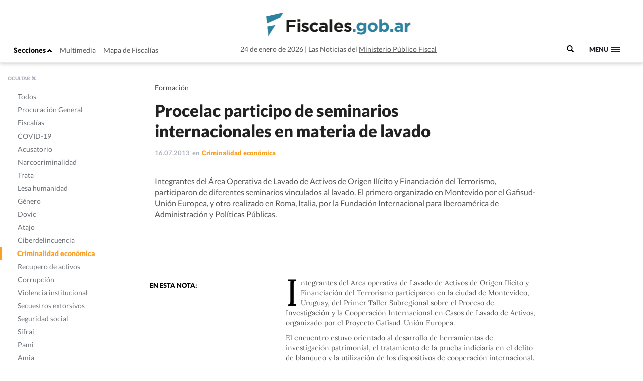

--- FILE ---
content_type: text/html; charset=UTF-8
request_url: https://www.fiscales.gob.ar/criminalidad-economica/procelac-participo-de-seminarios-internacionales-en-materia-de-lavado/
body_size: 10765
content:
<!DOCTYPE html>
<!--[if IE 7]>
<html class="ie ie7" lang="es-AR">
<link rel="stylesheet" type="text/css" href="ie7.css" />
<![endif]-->
<!--[if IE 8]>
<html class="ie ie8" lang="es-AR">
<link rel="stylesheet" type="text/css" href="/wp-content/themes/global-includes/css/ie8.css" />
<![endif]-->
<!--[if !(IE 7) | !(IE 8)  ]><!-->
<html lang="es-AR">
<!--<![endif]-->
<head>
    <meta charset="UTF-8" />
    <meta http-equiv="X-UA-Compatible" content="IE=edge" />
    <meta name="viewport" content="width=device-width, initial-scale=1">
    <link rel="shortcut icon" href="https://www.fiscales.gob.ar/favicon.ico" />
    <meta property="og:url" content="https://www.fiscales.gob.ar/criminalidad-economica/procelac-participo-de-seminarios-internacionales-en-materia-de-lavado/" />
    <meta property="og:type" content="article" />
    <meta property="og:title" content="Procelac participo de seminarios internacionales en materia de lavado" />
    <meta property="og:image" content="https://www.fiscales.gob.ar/wp-content/themes/images/logo_fiscales_300.jpg"/>
<meta name="twitter:title" content="Procelac participo de seminarios internacionales en materia de lavado" />
<meta name="twitter:card" content="summary_large_image" />
<meta name="twitter:image" content="https://www.fiscales.gob.ar/wp-content/themes/images/logo_fiscales_300.jpg" />
<meta name="twitter:url" content="https://www.fiscales.gob.ar/criminalidad-economica/procelac-participo-de-seminarios-internacionales-en-materia-de-lavado/" />
<meta name="robots" content="max-image-preview:large" />
    <title>Procelac participo de seminarios internacionales en materia de lavado | Fiscales.gob.ar</title>
    <link href="https://www.fiscales.gob.ar/wp-content/themes/global-includes/bootstrap-3.2.0-dist/css/bootstrap.css" rel="stylesheet">
    <link href='https://recursos.mpf.gov.ar/StaticContent/sitios/fiscales-gob-ar.css?a' rel='stylesheet' type='text/css'>
    <link rel="profile" href="http://gmpg.org/xfn/11" />
    <link rel="pingback" href="https://www.fiscales.gob.ar/xmlrpc.php" />
        <!--[if lt IE 9]>
    <script src="https://www.fiscales.gob.ar/wp-content/themes/fiscales/js/html5.js" type="text/javascript"></script>
    <![endif]-->
    <meta name='robots' content='max-image-preview:large' />
	<style>img:is([sizes="auto" i], [sizes^="auto," i]) { contain-intrinsic-size: 3000px 1500px }</style>
	<link rel='dns-prefetch' href='//recursos.mpf.gov.ar' />
<link rel='stylesheet' id='wp-block-library-css' href='https://www.fiscales.gob.ar/wp-includes/css/dist/block-library/style.min.css?ver=6.8.3' type='text/css' media='all' />
<style id='classic-theme-styles-inline-css' type='text/css'>
/*! This file is auto-generated */
.wp-block-button__link{color:#fff;background-color:#32373c;border-radius:9999px;box-shadow:none;text-decoration:none;padding:calc(.667em + 2px) calc(1.333em + 2px);font-size:1.125em}.wp-block-file__button{background:#32373c;color:#fff;text-decoration:none}
</style>
<style id='co-authors-plus-coauthors-style-inline-css' type='text/css'>
.wp-block-co-authors-plus-coauthors.is-layout-flow [class*=wp-block-co-authors-plus]{display:inline}

</style>
<style id='co-authors-plus-avatar-style-inline-css' type='text/css'>
.wp-block-co-authors-plus-avatar :where(img){height:auto;max-width:100%;vertical-align:bottom}.wp-block-co-authors-plus-coauthors.is-layout-flow .wp-block-co-authors-plus-avatar :where(img){vertical-align:middle}.wp-block-co-authors-plus-avatar:is(.alignleft,.alignright){display:table}.wp-block-co-authors-plus-avatar.aligncenter{display:table;margin-inline:auto}

</style>
<style id='co-authors-plus-image-style-inline-css' type='text/css'>
.wp-block-co-authors-plus-image{margin-bottom:0}.wp-block-co-authors-plus-image :where(img){height:auto;max-width:100%;vertical-align:bottom}.wp-block-co-authors-plus-coauthors.is-layout-flow .wp-block-co-authors-plus-image :where(img){vertical-align:middle}.wp-block-co-authors-plus-image:is(.alignfull,.alignwide) :where(img){width:100%}.wp-block-co-authors-plus-image:is(.alignleft,.alignright){display:table}.wp-block-co-authors-plus-image.aligncenter{display:table;margin-inline:auto}

</style>
<style id='global-styles-inline-css' type='text/css'>
:root{--wp--preset--aspect-ratio--square: 1;--wp--preset--aspect-ratio--4-3: 4/3;--wp--preset--aspect-ratio--3-4: 3/4;--wp--preset--aspect-ratio--3-2: 3/2;--wp--preset--aspect-ratio--2-3: 2/3;--wp--preset--aspect-ratio--16-9: 16/9;--wp--preset--aspect-ratio--9-16: 9/16;--wp--preset--color--black: #000000;--wp--preset--color--cyan-bluish-gray: #abb8c3;--wp--preset--color--white: #ffffff;--wp--preset--color--pale-pink: #f78da7;--wp--preset--color--vivid-red: #cf2e2e;--wp--preset--color--luminous-vivid-orange: #ff6900;--wp--preset--color--luminous-vivid-amber: #fcb900;--wp--preset--color--light-green-cyan: #7bdcb5;--wp--preset--color--vivid-green-cyan: #00d084;--wp--preset--color--pale-cyan-blue: #8ed1fc;--wp--preset--color--vivid-cyan-blue: #0693e3;--wp--preset--color--vivid-purple: #9b51e0;--wp--preset--gradient--vivid-cyan-blue-to-vivid-purple: linear-gradient(135deg,rgba(6,147,227,1) 0%,rgb(155,81,224) 100%);--wp--preset--gradient--light-green-cyan-to-vivid-green-cyan: linear-gradient(135deg,rgb(122,220,180) 0%,rgb(0,208,130) 100%);--wp--preset--gradient--luminous-vivid-amber-to-luminous-vivid-orange: linear-gradient(135deg,rgba(252,185,0,1) 0%,rgba(255,105,0,1) 100%);--wp--preset--gradient--luminous-vivid-orange-to-vivid-red: linear-gradient(135deg,rgba(255,105,0,1) 0%,rgb(207,46,46) 100%);--wp--preset--gradient--very-light-gray-to-cyan-bluish-gray: linear-gradient(135deg,rgb(238,238,238) 0%,rgb(169,184,195) 100%);--wp--preset--gradient--cool-to-warm-spectrum: linear-gradient(135deg,rgb(74,234,220) 0%,rgb(151,120,209) 20%,rgb(207,42,186) 40%,rgb(238,44,130) 60%,rgb(251,105,98) 80%,rgb(254,248,76) 100%);--wp--preset--gradient--blush-light-purple: linear-gradient(135deg,rgb(255,206,236) 0%,rgb(152,150,240) 100%);--wp--preset--gradient--blush-bordeaux: linear-gradient(135deg,rgb(254,205,165) 0%,rgb(254,45,45) 50%,rgb(107,0,62) 100%);--wp--preset--gradient--luminous-dusk: linear-gradient(135deg,rgb(255,203,112) 0%,rgb(199,81,192) 50%,rgb(65,88,208) 100%);--wp--preset--gradient--pale-ocean: linear-gradient(135deg,rgb(255,245,203) 0%,rgb(182,227,212) 50%,rgb(51,167,181) 100%);--wp--preset--gradient--electric-grass: linear-gradient(135deg,rgb(202,248,128) 0%,rgb(113,206,126) 100%);--wp--preset--gradient--midnight: linear-gradient(135deg,rgb(2,3,129) 0%,rgb(40,116,252) 100%);--wp--preset--font-size--small: 13px;--wp--preset--font-size--medium: 20px;--wp--preset--font-size--large: 36px;--wp--preset--font-size--x-large: 42px;--wp--preset--spacing--20: 0.44rem;--wp--preset--spacing--30: 0.67rem;--wp--preset--spacing--40: 1rem;--wp--preset--spacing--50: 1.5rem;--wp--preset--spacing--60: 2.25rem;--wp--preset--spacing--70: 3.38rem;--wp--preset--spacing--80: 5.06rem;--wp--preset--shadow--natural: 6px 6px 9px rgba(0, 0, 0, 0.2);--wp--preset--shadow--deep: 12px 12px 50px rgba(0, 0, 0, 0.4);--wp--preset--shadow--sharp: 6px 6px 0px rgba(0, 0, 0, 0.2);--wp--preset--shadow--outlined: 6px 6px 0px -3px rgba(255, 255, 255, 1), 6px 6px rgba(0, 0, 0, 1);--wp--preset--shadow--crisp: 6px 6px 0px rgba(0, 0, 0, 1);}:where(.is-layout-flex){gap: 0.5em;}:where(.is-layout-grid){gap: 0.5em;}body .is-layout-flex{display: flex;}.is-layout-flex{flex-wrap: wrap;align-items: center;}.is-layout-flex > :is(*, div){margin: 0;}body .is-layout-grid{display: grid;}.is-layout-grid > :is(*, div){margin: 0;}:where(.wp-block-columns.is-layout-flex){gap: 2em;}:where(.wp-block-columns.is-layout-grid){gap: 2em;}:where(.wp-block-post-template.is-layout-flex){gap: 1.25em;}:where(.wp-block-post-template.is-layout-grid){gap: 1.25em;}.has-black-color{color: var(--wp--preset--color--black) !important;}.has-cyan-bluish-gray-color{color: var(--wp--preset--color--cyan-bluish-gray) !important;}.has-white-color{color: var(--wp--preset--color--white) !important;}.has-pale-pink-color{color: var(--wp--preset--color--pale-pink) !important;}.has-vivid-red-color{color: var(--wp--preset--color--vivid-red) !important;}.has-luminous-vivid-orange-color{color: var(--wp--preset--color--luminous-vivid-orange) !important;}.has-luminous-vivid-amber-color{color: var(--wp--preset--color--luminous-vivid-amber) !important;}.has-light-green-cyan-color{color: var(--wp--preset--color--light-green-cyan) !important;}.has-vivid-green-cyan-color{color: var(--wp--preset--color--vivid-green-cyan) !important;}.has-pale-cyan-blue-color{color: var(--wp--preset--color--pale-cyan-blue) !important;}.has-vivid-cyan-blue-color{color: var(--wp--preset--color--vivid-cyan-blue) !important;}.has-vivid-purple-color{color: var(--wp--preset--color--vivid-purple) !important;}.has-black-background-color{background-color: var(--wp--preset--color--black) !important;}.has-cyan-bluish-gray-background-color{background-color: var(--wp--preset--color--cyan-bluish-gray) !important;}.has-white-background-color{background-color: var(--wp--preset--color--white) !important;}.has-pale-pink-background-color{background-color: var(--wp--preset--color--pale-pink) !important;}.has-vivid-red-background-color{background-color: var(--wp--preset--color--vivid-red) !important;}.has-luminous-vivid-orange-background-color{background-color: var(--wp--preset--color--luminous-vivid-orange) !important;}.has-luminous-vivid-amber-background-color{background-color: var(--wp--preset--color--luminous-vivid-amber) !important;}.has-light-green-cyan-background-color{background-color: var(--wp--preset--color--light-green-cyan) !important;}.has-vivid-green-cyan-background-color{background-color: var(--wp--preset--color--vivid-green-cyan) !important;}.has-pale-cyan-blue-background-color{background-color: var(--wp--preset--color--pale-cyan-blue) !important;}.has-vivid-cyan-blue-background-color{background-color: var(--wp--preset--color--vivid-cyan-blue) !important;}.has-vivid-purple-background-color{background-color: var(--wp--preset--color--vivid-purple) !important;}.has-black-border-color{border-color: var(--wp--preset--color--black) !important;}.has-cyan-bluish-gray-border-color{border-color: var(--wp--preset--color--cyan-bluish-gray) !important;}.has-white-border-color{border-color: var(--wp--preset--color--white) !important;}.has-pale-pink-border-color{border-color: var(--wp--preset--color--pale-pink) !important;}.has-vivid-red-border-color{border-color: var(--wp--preset--color--vivid-red) !important;}.has-luminous-vivid-orange-border-color{border-color: var(--wp--preset--color--luminous-vivid-orange) !important;}.has-luminous-vivid-amber-border-color{border-color: var(--wp--preset--color--luminous-vivid-amber) !important;}.has-light-green-cyan-border-color{border-color: var(--wp--preset--color--light-green-cyan) !important;}.has-vivid-green-cyan-border-color{border-color: var(--wp--preset--color--vivid-green-cyan) !important;}.has-pale-cyan-blue-border-color{border-color: var(--wp--preset--color--pale-cyan-blue) !important;}.has-vivid-cyan-blue-border-color{border-color: var(--wp--preset--color--vivid-cyan-blue) !important;}.has-vivid-purple-border-color{border-color: var(--wp--preset--color--vivid-purple) !important;}.has-vivid-cyan-blue-to-vivid-purple-gradient-background{background: var(--wp--preset--gradient--vivid-cyan-blue-to-vivid-purple) !important;}.has-light-green-cyan-to-vivid-green-cyan-gradient-background{background: var(--wp--preset--gradient--light-green-cyan-to-vivid-green-cyan) !important;}.has-luminous-vivid-amber-to-luminous-vivid-orange-gradient-background{background: var(--wp--preset--gradient--luminous-vivid-amber-to-luminous-vivid-orange) !important;}.has-luminous-vivid-orange-to-vivid-red-gradient-background{background: var(--wp--preset--gradient--luminous-vivid-orange-to-vivid-red) !important;}.has-very-light-gray-to-cyan-bluish-gray-gradient-background{background: var(--wp--preset--gradient--very-light-gray-to-cyan-bluish-gray) !important;}.has-cool-to-warm-spectrum-gradient-background{background: var(--wp--preset--gradient--cool-to-warm-spectrum) !important;}.has-blush-light-purple-gradient-background{background: var(--wp--preset--gradient--blush-light-purple) !important;}.has-blush-bordeaux-gradient-background{background: var(--wp--preset--gradient--blush-bordeaux) !important;}.has-luminous-dusk-gradient-background{background: var(--wp--preset--gradient--luminous-dusk) !important;}.has-pale-ocean-gradient-background{background: var(--wp--preset--gradient--pale-ocean) !important;}.has-electric-grass-gradient-background{background: var(--wp--preset--gradient--electric-grass) !important;}.has-midnight-gradient-background{background: var(--wp--preset--gradient--midnight) !important;}.has-small-font-size{font-size: var(--wp--preset--font-size--small) !important;}.has-medium-font-size{font-size: var(--wp--preset--font-size--medium) !important;}.has-large-font-size{font-size: var(--wp--preset--font-size--large) !important;}.has-x-large-font-size{font-size: var(--wp--preset--font-size--x-large) !important;}
:where(.wp-block-post-template.is-layout-flex){gap: 1.25em;}:where(.wp-block-post-template.is-layout-grid){gap: 1.25em;}
:where(.wp-block-columns.is-layout-flex){gap: 2em;}:where(.wp-block-columns.is-layout-grid){gap: 2em;}
:root :where(.wp-block-pullquote){font-size: 1.5em;line-height: 1.6;}
</style>
<link rel='stylesheet' id='contact-form-7-css' href='https://www.fiscales.gob.ar/wp-content/plugins/contact-form-7/includes/css/styles.css?ver=6.1.1' type='text/css' media='all' />
<link rel='stylesheet' id='style-name-css' href='https://www.fiscales.gob.ar/wp-content/themes/fiscales/style.css?ver=202509161317' type='text/css' media='all' />
<link rel='stylesheet' id='font-awesome-css' href='https://www.fiscales.gob.ar/wp-content/themes/global-includes//font-awesome-4.7.0/css/font-awesome.min.css?ver=6.8.3' type='text/css' media='all' />
<link rel='stylesheet' id='dashicons-css' href='https://www.fiscales.gob.ar/wp-includes/css/dashicons.min.css?ver=6.8.3' type='text/css' media='all' />
<link rel='stylesheet' id='bxslider-css' href='https://www.fiscales.gob.ar/wp-content/themes/global-includes/jquery.bxslider/jquery.bxslider.css?ver=6.8.3' type='text/css' media='all' />
<link rel='stylesheet' id='jquery-ui-css-css' href='https://recursos.mpf.gov.ar/StaticContent//jquery-ui-1.12.1/jquery-ui.css?ver=6.8.3' type='text/css' media='all' />
<script type="text/javascript" src="https://www.fiscales.gob.ar/wp-includes/js/jquery/jquery.min.js?ver=3.7.1" id="jquery-core-js"></script>
<script type="text/javascript" src="https://www.fiscales.gob.ar/wp-includes/js/jquery/jquery-migrate.min.js?ver=3.4.1" id="jquery-migrate-js"></script>
<script type="text/javascript" src="https://www.fiscales.gob.ar/wp-content/themes/fiscales/js/helper.js?ver=6.8.3" id="helperjs-js"></script>
<script type="text/javascript" src="https://www.fiscales.gob.ar/wp-content/themes/fiscales/js/imageloaded.min.js?ver=6.8.3" id="cargar_imagedloaded-js"></script>
<script type="text/javascript" src="https://www.fiscales.gob.ar/wp-content/themes/global-includes/jquery.bxslider/jquery.bxslider.min.js?ver=202509161317" id="bxslider-script-js"></script>
<script type="text/javascript" src="https://www.fiscales.gob.ar/wp-content/themes/global-includes/js/jquery.masonry.min.js?ver=202509161317" id="mansonry-js"></script>
<script type="text/javascript" src="https://www.fiscales.gob.ar/wp-content/themes/global-includes/js/jquery.highlight.js?ver=202509161317" id="highlight-js"></script>
<script type="text/javascript" src="https://www.fiscales.gob.ar/wp-content/themes/global-includes/colorbox/jquery.colorbox-min.js?ver=202509161317" id="colorbox-js"></script>
<script type="text/javascript" src="https://www.fiscales.gob.ar/wp-content/themes/global-includes/js/helpers.js?ver=202509161317" id="helpers-js"></script>
<link rel="EditURI" type="application/rsd+xml" title="RSD" href="https://www.fiscales.gob.ar/xmlrpc.php?rsd" />
<meta name="generator" content="WordPress 6.8.3" />
<link rel="canonical" href="https://www.fiscales.gob.ar/criminalidad-economica/procelac-participo-de-seminarios-internacionales-en-materia-de-lavado/" />
<link rel='shortlink' href='https://www.fiscales.gob.ar/?p=2405' />
<link rel="alternate" title="oEmbed (JSON)" type="application/json+oembed" href="https://www.fiscales.gob.ar/wp-json/oembed/1.0/embed?url=https%3A%2F%2Fwww.fiscales.gob.ar%2Fcriminalidad-economica%2Fprocelac-participo-de-seminarios-internacionales-en-materia-de-lavado%2F" />
<link rel="alternate" title="oEmbed (XML)" type="text/xml+oembed" href="https://www.fiscales.gob.ar/wp-json/oembed/1.0/embed?url=https%3A%2F%2Fwww.fiscales.gob.ar%2Fcriminalidad-economica%2Fprocelac-participo-de-seminarios-internacionales-en-materia-de-lavado%2F&#038;format=xml" />
<!-- nodo:2-->    <script src="https://www.fiscales.gob.ar/wp-content/themes/global-includes/bootstrap-3.2.0-dist/js/bootstrap.min.js" ></script>
    <style type="text/css">
    html { -webkit-font-smoothing: antialiased; }
    </style>

</head>

<body>
  <header class="fs-header fs-header-mobile">
    <div class="container-fluid">
        <div class="row">
            <div class="col-md-4 header-contenedor header-contenedor-mobile">
                <ul class="menu-izquierda">
                    <li>
                        <button id="showLeftPush">Secciones <span class="glyphicon glyphicon-chevron-up"></span></button>
                    </li>
                    <li id="menu-item-12102" class="menu-item menu-item-type-custom menu-item-object-custom menu-item-12102"><a target="_blank" href="/multimedia">Multimedia</a></li>
<li id="menu-item-12103" class="menu-item menu-item-type-custom menu-item-object-custom menu-item-12103"><a href="http://www.mpf.gob.ar/mapa-fiscalias/">Mapa de Fiscalías</a></li>
                </ul>
            </div>
                        <div class="header-container col-xs-12 col-md-6">
                <div class="header-txt-2 izq">24 de enero de 2026</div>
                <div class="fs-logo"><a href="https://www.fiscales.gob.ar/" title="Fiscales.gob.ar" rel="home"><img class="img-logo" src="/wp-content/themes/fiscales/images/logofiscales-lg.png" alt="Logo"></a></div>
                <div class="fs-logo-menu hidden">
                    <a href="#0"><img class="img-logo" src="/wp-content/themes/fiscales/images/logofiscales-lg.png" alt="Logo"></a>
                </div>
                <div class="header-txt-2 der">Las Noticias del <a class="link" href="http://www.mpf.gob.ar">Ministerio Público Fiscal</a></div>
                <div class="header-txt-1">24 de enero de 2026  |  Las Noticias del <a class="link" href="http://www.mpf.gob.ar">Ministerio Público Fiscal</a></div>
            </div>
        </div>
        <div class="buscador-menu">
            <form role="search" method="get" id="searchform" action="/">
                <label for="s">
                    <span class="glyphicon glyphicon-search"></span>
                </label>
                <input type="text" name="s" value="" placeholder=" Buscar" class="" id="s" />
            </form>
        </div>
        <a class="fs-primary-nav-trigger" href="#0">
            <span class="fs-menu-text">Menu</span><span class="fs-menu-icon"></span>
        </a> <!-- fs-primary-nav-trigger -->
    </div>
</header>

<nav>
    <div class="container-fluid">
        <ul class="fs-primary-nav">
            <div class="col-md-1"></div>
           <li id="menu-item-12113" class="title-hide col-md-2 menu-item menu-item-type-custom menu-item-object-custom menu-item-has-children menu-item-12113"><a href="#columna1">Columna1</a>
<ul class="sub-menu">
	<li id="menu-item-12184" class="menu-item menu-item-type-taxonomy menu-item-object-category menu-item-12184"><a href="https://www.fiscales.gob.ar/procuracion-general/">Procuración General</a></li>
	<li id="menu-item-12179" class="menu-item menu-item-type-taxonomy menu-item-object-category menu-item-has-children menu-item-12179"><a href="https://www.fiscales.gob.ar/fiscalias/">Fiscalías</a>
	<ul class="sub-menu">
		<li id="menu-item-12212" class="hide menu-item menu-item-type-custom menu-item-object-custom menu-item-12212"><a href="http://www.mpf.gob.ar/mapa-fiscalias/">Mapa de Fiscalías</a></li>
		<li id="menu-item-12213" class="hide menu-item menu-item-type-custom menu-item-object-custom menu-item-has-children menu-item-12213"><a href="#">Unidades Especiales</a>
		<ul class="sub-menu">
			<li id="menu-item-12214" class="hide menu-item menu-item-type-custom menu-item-object-custom menu-item-12214"><a href="http://www.mpf.gob.ar/ufiamia/">Amia</a></li>
			<li id="menu-item-12216" class="hide menu-item menu-item-type-custom menu-item-object-custom menu-item-12216"><a href="http://www.mpf.gob.ar/delitos-con-autor-desconocido/">Delitos de Autor Desconocido</a></li>
			<li id="menu-item-12218" class="hide menu-item menu-item-type-custom menu-item-object-custom menu-item-12218"><a href="http://www.mpf.gob.ar/ufisex/">Delito contra la Integridad Sexual</a></li>
			<li id="menu-item-12219" class="hide menu-item menu-item-type-custom menu-item-object-custom menu-item-12219"><a href="http://www.mpf.gob.ar/ufipami/">Pami</a></li>
			<li id="menu-item-12220" class="hide menu-item menu-item-type-custom menu-item-object-custom menu-item-12220"><a href="http://www.mpf.gob.ar/ufirenar/">Renar</a></li>
			<li id="menu-item-12215" class="hide menu-item menu-item-type-custom menu-item-object-custom menu-item-12215"><a href="http://www.mpf.gob.ar/ufises/">Seguridad Social</a></li>
			<li id="menu-item-18975" class="hide menu-item menu-item-type-custom menu-item-object-custom menu-item-18975"><a href="https://www.mpf.gob.ar/ufese/">Secuestros Extorsivos</a></li>
		</ul>
</li>
	</ul>
</li>
	<li id="menu-item-64533" class="menu-item menu-item-type-taxonomy menu-item-object-category menu-item-64533"><a href="https://www.fiscales.gob.ar/acusatorio/">Acusatorio</a></li>
	<li id="menu-item-12181" class="menu-item menu-item-type-taxonomy menu-item-object-category menu-item-has-children menu-item-12181"><a href="https://www.fiscales.gob.ar/lesa-humanidad/">Lesa humanidad</a>
	<ul class="sub-menu">
		<li id="menu-item-12243" class="menu-item menu-item-type-custom menu-item-object-custom menu-item-12243"><a href="/lesa-humanidad/?tipo-entrada=informes">Informes</a></li>
		<li id="menu-item-12244" class="menu-item menu-item-type-custom menu-item-object-custom menu-item-12244"><a href="/lesa-humanidad/?tipo-entrada=agenda">Agenda</a></li>
		<li id="menu-item-12269" class="menu-item menu-item-type-post_type menu-item-object-page menu-item-12269"><a href="https://www.fiscales.gob.ar/unidad-de-apropiacion/">Unidad de Apropiación</a></li>
		<li id="menu-item-12285" class="menu-item menu-item-type-custom menu-item-object-custom menu-item-12285"><a href="/lesa-humanidad/?tipo-entrada=estadisticas">Estadísticas</a></li>
	</ul>
</li>
</ul>
</li>
<li id="menu-item-12169" class="title-hide col-md-2 menu-item menu-item-type-custom menu-item-object-custom menu-item-has-children menu-item-12169"><a href="http://Columna2">Columna2</a>
<ul class="sub-menu">
	<li id="menu-item-12177" class="menu-item menu-item-type-taxonomy menu-item-object-category current-post-ancestor current-menu-parent current-post-parent menu-item-12177 current-menu-item"><a href="https://www.fiscales.gob.ar/criminalidad-economica/">Criminalidad económica</a></li>
	<li id="menu-item-12176" class="menu-item menu-item-type-taxonomy menu-item-object-category menu-item-12176"><a href="https://www.fiscales.gob.ar/corrupcion/">Corrupción</a></li>
	<li id="menu-item-12182" class="menu-item menu-item-type-taxonomy menu-item-object-category menu-item-12182"><a href="https://www.fiscales.gob.ar/narcocriminalidad/">Narcocriminalidad</a></li>
	<li id="menu-item-12185" class="menu-item menu-item-type-taxonomy menu-item-object-category menu-item-has-children menu-item-12185"><a href="https://www.fiscales.gob.ar/trata/">Trata</a>
	<ul class="sub-menu">
		<li id="menu-item-12271" class="menu-item menu-item-type-custom menu-item-object-custom menu-item-12271"><a href="/trata/?tipo-entrada=informes">Informes</a></li>
		<li id="menu-item-12272" class="menu-item menu-item-type-custom menu-item-object-custom menu-item-12272"><a href="#">Herramientas</a></li>
	</ul>
</li>
</ul>
</li>
<li id="menu-item-12170" class="title-hide col-md-2 menu-item menu-item-type-custom menu-item-object-custom menu-item-has-children menu-item-12170"><a href="#columna3">Columna3</a>
<ul class="sub-menu">
	<li id="menu-item-12799" class="menu-item menu-item-type-taxonomy menu-item-object-category menu-item-12799"><a href="https://www.fiscales.gob.ar/amia/">Amia</a></li>
	<li id="menu-item-12173" class="menu-item menu-item-type-taxonomy menu-item-object-category menu-item-has-children menu-item-12173"><a href="https://www.fiscales.gob.ar/atajo/">Atajo</a>
	<ul class="sub-menu">
		<li id="menu-item-17586" class="menu-item menu-item-type-post_type menu-item-object-page menu-item-17586"><a href="https://www.fiscales.gob.ar/que-son-las-agencias-atajo/">¿Qué son las agencias ATAJO?</a></li>
		<li id="menu-item-12245" class="menu-item menu-item-type-custom menu-item-object-custom menu-item-12245"><a href="/atajo/?tipo-entrada=agenda">Agenda</a></li>
		<li id="menu-item-12275" class="menu-item menu-item-type-custom menu-item-object-custom menu-item-12275"><a href="/atajo/?tipo-entrada=atajo-federal">Atajo Federal</a></li>
		<li id="menu-item-12276" class="menu-item menu-item-type-custom menu-item-object-custom menu-item-12276"><a href="/atajo/?tipo-entrada=documentos">Documentos</a></li>
		<li id="menu-item-12277" class="menu-item menu-item-type-custom menu-item-object-custom menu-item-12277"><a href="/atajo/?tipo-entrada=boletin-mensual">Boletín Mensual</a></li>
		<li id="menu-item-12278" class="menu-item menu-item-type-custom menu-item-object-custom menu-item-12278"><a href="/atajo/?tipo-entrada=videos">Videos</a></li>
	</ul>
</li>
</ul>
</li>
<li id="menu-item-12171" class="title-hide col-md-2 menu-item menu-item-type-custom menu-item-object-custom menu-item-has-children menu-item-12171"><a href="#columna4">Columna4</a>
<ul class="sub-menu">
	<li id="menu-item-12186" class="menu-item menu-item-type-taxonomy menu-item-object-category menu-item-has-children menu-item-12186"><a href="https://www.fiscales.gob.ar/violencia-institucional/">Violencia institucional</a>
	<ul class="sub-menu">
		<li id="menu-item-12279" class="menu-item menu-item-type-custom menu-item-object-custom menu-item-12279"><a href="/violencia-institucional/?tipo-entrada=informes">Informes</a></li>
	</ul>
</li>
	<li id="menu-item-12180" class="menu-item menu-item-type-taxonomy menu-item-object-category menu-item-has-children menu-item-12180"><a href="https://www.fiscales.gob.ar/genero/">Género</a>
	<ul class="sub-menu">
		<li id="menu-item-12280" class="menu-item menu-item-type-custom menu-item-object-custom menu-item-12280"><a href="/tipo_resolucion/genero">Resoluciones</a></li>
		<li id="menu-item-12281" class="menu-item menu-item-type-custom menu-item-object-custom menu-item-12281"><a href="/tipo_normativa/genero">Normativas Internacional y local</a></li>
	</ul>
</li>
	<li id="menu-item-12178" class="menu-item menu-item-type-taxonomy menu-item-object-category menu-item-12178"><a href="https://www.fiscales.gob.ar/dovic/">Dovic</a></li>
	<li id="menu-item-12174" class="menu-item menu-item-type-taxonomy menu-item-object-category menu-item-12174"><a href="https://www.fiscales.gob.ar/capacitacion/">Capacitación</a></li>
	<li id="menu-item-12175" class="menu-item menu-item-type-taxonomy menu-item-object-category menu-item-12175"><a href="https://www.fiscales.gob.ar/ciberdelincuencia/">Ciberdelincuencia</a></li>
	<li id="menu-item-16221" class="menu-item menu-item-type-taxonomy menu-item-object-category menu-item-16221"><a href="https://www.fiscales.gob.ar/usuarios-y-consumidores/">Usuarios y consumidores</a></li>
</ul>
</li>
<li id="menu-item-12172" class="title-hide col-md-2 menu-item menu-item-type-custom menu-item-object-custom menu-item-has-children menu-item-12172"><a href="#columna5">Columna5</a>
<ul class="sub-menu">
	<li id="menu-item-12187" class="menu-item menu-item-type-custom menu-item-object-custom menu-item-12187"><a target="_blank" href="https://www.youtube.com/user/PGNcomunicacion">Sección Multimedia</a></li>
	<li id="menu-item-12188" class="menu-item menu-item-type-custom menu-item-object-custom menu-item-12188"><a href="http://www.mpf.gob.ar/mapa-fiscalias/">Mapa de Fiscalías</a></li>
	<li id="menu-item-12189" class="menu-item menu-item-type-custom menu-item-object-custom menu-item-12189"><a href="http://www.mpf.gob.ar/cppn/">Nuevo Código Procesal Penal</a></li>
	<li id="menu-item-12190" class="menu-item menu-item-type-custom menu-item-object-custom menu-item-has-children menu-item-12190"><a href="#">Redes Sociales</a>
	<ul class="sub-menu">
		<li id="menu-item-12191" class="menu-item menu-item-type-custom menu-item-object-custom menu-item-12191"><a target="_blank" href="https://www.facebook.com/Procuraci%C3%B3n-General-de-la-Naci%C3%B3n-120906011400653/">Facebook</a></li>
		<li id="menu-item-12192" class="menu-item menu-item-type-custom menu-item-object-custom menu-item-12192"><a target="_blank" href="https://twitter.com/FiscalesGobAr">Twitter</a></li>
		<li id="menu-item-12193" class="menu-item menu-item-type-custom menu-item-object-custom menu-item-12193"><a target="_blank" href="https://www.youtube.com/user/PGNcomunicacion">Youtube</a></li>
	</ul>
</li>
</ul>
</li>
        </ul>
    </div>
</nav>

<meta property="og:description" content="Formación" />

<div class="content single-template">

<nav class="cbp-spmenu cbp-spmenu-vertical cbp-spmenu-left cbp-spmenu-open hidden-xs" id="cbp-spmenu-s1">
    <div class="boton-cerrar">
        <button id="showLeftPush2">OCULTAR <span class="glyphicon glyphicon-remove"></span></button>
    </div>
    <div class="menu-hover">
        <ul>
            <li id="menu-item-12124" class="activo-todos menu-item menu-item-type-custom menu-item-object-custom menu-item-12124"><a href="/#">Todos</a></li>
<li id="menu-item-12094" class="activo-procuracion-general menu-item menu-item-type-taxonomy menu-item-object-category menu-item-12094"><a href="https://www.fiscales.gob.ar/procuracion-general/">Procuración General</a></li>
<li id="menu-item-12093" class="activo-fiscalias menu-item menu-item-type-taxonomy menu-item-object-category menu-item-has-children menu-item-12093"><a href="https://www.fiscales.gob.ar/fiscalias/">Fiscalías</a>
<ul class="sub-menu">
	<li id="menu-item-12142" class="hide menu-item menu-item-type-custom menu-item-object-custom menu-item-12142"><a href="http://www.mpf.gob.ar/mapa-fiscalias/">Mapa de Fiscalías</a></li>
	<li id="menu-item-12143" class="hide menu-item menu-item-type-custom menu-item-object-custom menu-item-has-children menu-item-12143"><a href="#">Unidades Especiales</a>
	<ul class="sub-menu">
		<li id="menu-item-12144" class="hide menu-item menu-item-type-custom menu-item-object-custom menu-item-12144"><a href="http://www.mpf.gob.ar/ufiamia/">Amia</a></li>
		<li id="menu-item-12146" class="hide menu-item menu-item-type-custom menu-item-object-custom menu-item-12146"><a href="http://www.mpf.gob.ar/delitos-con-autor-desconocido/">Delitos de Autor Desconocido</a></li>
		<li id="menu-item-12147" class="hide menu-item menu-item-type-custom menu-item-object-custom menu-item-12147"><a href="http://www.mpf.gob.ar/ufisex/">Delito contra la Integridad Sexual</a></li>
		<li id="menu-item-12148" class="hide menu-item menu-item-type-custom menu-item-object-custom menu-item-12148"><a href="http://www.mpf.gob.ar/ufipami/">Pami</a></li>
		<li id="menu-item-12149" class="hide menu-item menu-item-type-custom menu-item-object-custom menu-item-12149"><a href="http://www.mpf.gob.ar/ufirenar/">Renar</a></li>
		<li id="menu-item-18976" class="hide menu-item menu-item-type-custom menu-item-object-custom menu-item-18976"><a href="https://www.mpf.gob.ar/ufese/">Secuestros Extorsivos</a></li>
		<li id="menu-item-12145" class="hide menu-item menu-item-type-custom menu-item-object-custom menu-item-12145"><a href="http://www.mpf.gob.ar/ufises/">Seguridad Social</a></li>
	</ul>
</li>
</ul>
</li>
<li id="menu-item-91378" class="activo-covid menu-item menu-item-type-custom menu-item-object-custom menu-item-91378"><a href="/covid-19/">COVID-19</a></li>
<li id="menu-item-64503" class="activo-acusatorio menu-item menu-item-type-taxonomy menu-item-object-category menu-item-64503"><a href="https://www.fiscales.gob.ar/acusatorio/">Acusatorio</a></li>
<li id="menu-item-12100" class="activo-narcocriminalidad menu-item menu-item-type-taxonomy menu-item-object-category menu-item-12100"><a href="https://www.fiscales.gob.ar/narcocriminalidad/">Narcocriminalidad</a></li>
<li id="menu-item-12098" class="activo-trata menu-item menu-item-type-taxonomy menu-item-object-category menu-item-has-children menu-item-12098"><a href="https://www.fiscales.gob.ar/trata/">Trata</a>
<ul class="sub-menu">
	<li id="menu-item-12156" class="menu-item menu-item-type-custom menu-item-object-custom menu-item-12156"><a href="/trata/?tipo-entrada=informes">Informes</a></li>
</ul>
</li>
<li id="menu-item-12095" class="activo-lesa-humanidad menu-item menu-item-type-taxonomy menu-item-object-category menu-item-has-children menu-item-12095"><a href="https://www.fiscales.gob.ar/lesa-humanidad/">Lesa humanidad</a>
<ul class="sub-menu">
	<li id="menu-item-12150" class="menu-item menu-item-type-custom menu-item-object-custom menu-item-12150"><a href="/lesa-humanidad/?tipo-entrada=agenda">Agenda</a></li>
	<li id="menu-item-12152" class="menu-item menu-item-type-custom menu-item-object-custom menu-item-12152"><a href="/lesa-humanidad/?tipo-entrada=informes">Informes</a></li>
	<li id="menu-item-12155" class="menu-item menu-item-type-post_type menu-item-object-page menu-item-12155"><a href="https://www.fiscales.gob.ar/unidad-de-apropiacion/">Unidad de Apropiación</a></li>
	<li id="menu-item-12286" class="menu-item menu-item-type-custom menu-item-object-custom menu-item-12286"><a href="/lesa-humanidad/?tipo-entrada=estadisticas">Estadísticas</a></li>
</ul>
</li>
<li id="menu-item-12101" class="activo-genero menu-item menu-item-type-taxonomy menu-item-object-category menu-item-has-children menu-item-12101"><a href="https://www.fiscales.gob.ar/genero/">Género</a>
<ul class="sub-menu">
	<li id="menu-item-112256" class="menu-item menu-item-type-custom menu-item-object-custom menu-item-112256"><a href="/acciones-genero/">Herramientas</a></li>
</ul>
</li>
<li id="menu-item-12123" class="activo-dovic menu-item menu-item-type-taxonomy menu-item-object-category menu-item-12123"><a href="https://www.fiscales.gob.ar/dovic/">Dovic</a></li>
<li id="menu-item-12096" class="activo-atajo menu-item menu-item-type-taxonomy menu-item-object-category menu-item-has-children menu-item-12096"><a href="https://www.fiscales.gob.ar/atajo/">Atajo</a>
<ul class="sub-menu">
	<li id="menu-item-17585" class="menu-item menu-item-type-post_type menu-item-object-page menu-item-17585"><a href="https://www.fiscales.gob.ar/que-son-las-agencias-atajo/">¿Qué son las agencias ATAJO?</a></li>
	<li id="menu-item-12151" class="menu-item menu-item-type-custom menu-item-object-custom menu-item-12151"><a href="/atajo/?tipo-entrada=agenda">Agenda</a></li>
	<li id="menu-item-12160" class="menu-item menu-item-type-custom menu-item-object-custom menu-item-12160"><a href="/atajo/?tipo-entrada=atajo-federal">Atajo Federal</a></li>
	<li id="menu-item-12161" class="menu-item menu-item-type-custom menu-item-object-custom menu-item-12161"><a href="/atajo/?tipo-entrada=documentos">Documentos</a></li>
	<li id="menu-item-12162" class="menu-item menu-item-type-custom menu-item-object-custom menu-item-12162"><a href="/atajo/?tipo-entrada=boletin-mensual">Boletín Mensual</a></li>
	<li id="menu-item-12163" class="menu-item menu-item-type-custom menu-item-object-custom menu-item-12163"><a href="/atajo/?tipo-entrada=videos">Videos</a></li>
</ul>
</li>
<li id="menu-item-12121" class="activo-ciberdelincuencia menu-item menu-item-type-taxonomy menu-item-object-category menu-item-12121"><a href="https://www.fiscales.gob.ar/ciberdelincuencia/">Ciberdelincuencia</a></li>
<li id="menu-item-12097" class="activo-criminalidad-economica menu-item menu-item-type-taxonomy menu-item-object-category current-post-ancestor current-menu-parent current-post-parent menu-item-12097 current-menu-item"><a href="https://www.fiscales.gob.ar/criminalidad-economica/">Criminalidad económica</a></li>
<li id="menu-item-22683" class="activo-recupero-de-activos menu-item menu-item-type-taxonomy menu-item-object-category menu-item-22683"><a href="https://www.fiscales.gob.ar/recupero-de-activos/">Recupero de activos</a></li>
<li id="menu-item-12122" class="activo-corrupcion menu-item menu-item-type-taxonomy menu-item-object-category menu-item-12122"><a href="https://www.fiscales.gob.ar/corrupcion/">Corrupción</a></li>
<li id="menu-item-12099" class="activo-violencia-institucional menu-item menu-item-type-taxonomy menu-item-object-category menu-item-has-children menu-item-12099"><a href="https://www.fiscales.gob.ar/violencia-institucional/">Violencia institucional</a>
<ul class="sub-menu">
	<li id="menu-item-12166" class="menu-item menu-item-type-custom menu-item-object-custom menu-item-12166"><a href="/violencia-institucional/?tipo-entrada=informes">Informes</a></li>
</ul>
</li>
<li id="menu-item-22684" class="activo-secuestros-extorsivos menu-item menu-item-type-taxonomy menu-item-object-category menu-item-22684"><a href="https://www.fiscales.gob.ar/secuestros-extorsivos/">Secuestros extorsivos</a></li>
<li id="menu-item-22685" class="activo-seguridad-social menu-item menu-item-type-taxonomy menu-item-object-category menu-item-22685"><a href="https://www.fiscales.gob.ar/seguridad-social/">Seguridad social</a></li>
<li id="menu-item-201389" class="activo-sifrai menu-item menu-item-type-taxonomy menu-item-object-category menu-item-201389"><a href="https://www.fiscales.gob.ar/sifrai/">Sifrai</a></li>
<li id="menu-item-31219" class="activo-pami menu-item menu-item-type-custom menu-item-object-custom menu-item-31219"><a href="/pami">Pami</a></li>
<li id="menu-item-12800" class="activo-amia menu-item menu-item-type-taxonomy menu-item-object-category menu-item-12800"><a href="https://www.fiscales.gob.ar/amia/">Amia</a></li>
<li id="menu-item-22682" class="activo-laboral menu-item menu-item-type-taxonomy menu-item-object-category menu-item-22682"><a href="https://www.fiscales.gob.ar/laboral/">Laboral</a></li>
<li id="menu-item-16230" class="activo-usuarios-y-consumidores menu-item menu-item-type-taxonomy menu-item-object-category menu-item-16230"><a href="https://www.fiscales.gob.ar/usuarios-y-consumidores/">Usuarios y consumidores</a></li>
<li id="menu-item-186096" class="menu-item menu-item-type-taxonomy menu-item-object-category menu-item-186096"><a href="https://www.fiscales.gob.ar/medio-ambiente/">Medio ambiente</a></li>
<li id="menu-item-94442" class="activo-cooperacion-internacional menu-item menu-item-type-custom menu-item-object-custom menu-item-94442"><a href="/cooperacion-internacional">Cooperación internacional</a></li>
<li id="menu-item-12120" class="activo-capacitacion menu-item menu-item-type-taxonomy menu-item-object-category menu-item-12120"><a href="https://www.fiscales.gob.ar/capacitacion/">Capacitación</a></li>
<li id="menu-item-197448" class="menu-item menu-item-type-taxonomy menu-item-object-category menu-item-197448"><a href="https://www.fiscales.gob.ar/concursos/">Concursos</a></li>
<li id="menu-item-27566" class="activo-publicaciones hide menu-item menu-item-type-taxonomy menu-item-object-category menu-item-has-children menu-item-27566"><a href="https://www.fiscales.gob.ar/publicaciones/">Publicaciones</a>
<ul class="sub-menu">
	<li id="menu-item-27567" class="menu-item menu-item-type-custom menu-item-object-custom menu-item-27567"><a href="/publicaciones/?tipo-entrada=informes">Informes</a></li>
	<li id="menu-item-27568" class="menu-item menu-item-type-custom menu-item-object-custom menu-item-27568"><a href="/publicaciones/?tipo-entrada=materiales-de-difusion">Materiales de difusión</a></li>
</ul>
</li>
        </ul>
        <div class="follow">
        <div class="bold negro" >Seguinos</div>
        <ul class="social-share sidebar" style="display:flex; align-items:flex-end">
            
            <li class="f"><a href="https://www.facebook.com/pages/Procuraci%C3%B3n-General-de-la-Naci%C3%B3n/120906011400653?fref=ts" target="_blank"><span class="dashicons dashicons-facebook-alt"></span></a></li>
            <li class="t"><a href="https://twitter.com/FiscalesGobAr" target="_blank"><svg xmlns="http://www.w3.org/2000/svg" viewBox="0 0 512 512" class="dashicons svg-icon-footer" role="img" aria-label="Icono x twitter" title="Icono x twitter"><path d="M389.2 48h70.6L305.6 224.2 487 464H345L233.7 318.6 106.5 464H35.8L200.7 275.5 26.8 48H172.4L272.9 180.9 389.2 48zM364.4 421.8h39.1L151.1 88h-42L364.4 421.8z"/></svg></a></li>
            <li class="y"><a href="https://www.youtube.com/user/PGNcomunicacion" target="_blank"><span class="dashicons dashicons-video-alt3"></span></a></li>
            <li class="instagram"><a href="https://www.instagram.com/ministeriopublicofiscalnacion/?hl=es-la" target="_blank" style="font-size: 16px;"><i class="fa fa-instagram" aria-hidden="true"></i></a></li>
            <li class="ln"><a href="https://www.linkedin.com/company/ministeriopublicofiscal/" target="_blank" style="font-size: 18px;" title="Linkedin"><i class="fa fa-linkedin" aria-hidden="true"></i></a></li>

        </ul>
            </div>
  </div>
</nav>
<script>
    jQuery(document).ready(function($){

    var menuLeft = document.getElementById( 'cbp-spmenu-s1' ),
      showLeftPush = document.getElementById( 'showLeftPush'),
      showLeftPush2 = document.getElementById( 'showLeftPush2'),
      body = document.body;

    showLeftPush.onclick = function() {
    menulateral();
    };
    showLeftPush2.onclick = function() {
    menulateral();

    };
    function menulateral() {

        var ancho=$( window ).width();
        if(ancho > 480){
            classie.toggle( showLeftPush, 'active' );
            classie.toggle( body, 'cbp-spmenu-push-toright' );
            classie.toggle( menuLeft, 'cbp-spmenu-open' );
            disableOther( 'showLeftPush' );
            if($('.offset').hasClass('col-md-offset-2')){
                $('.offset').removeClass('col-md-offset-2');
                $('.offset').removeClass('col-md-10');
                $('.offset').addClass('col-md-12');
                $('#showLeftPush span.glyphicon').removeClass('glyphicon-chevron-up');
                $('#showLeftPush span.glyphicon').addClass('glyphicon-chevron-down');
            }else{
                $('.offset').addClass('col-md-offset-2');
                $('.offset').removeClass('col-md-12');
                $('.offset').addClass('col-md-10');
                $('#showLeftPush span.glyphicon').removeClass('glyphicon-chevron-down');
                $('#showLeftPush span.glyphicon').addClass('glyphicon-chevron-up');
            }
        }else{
            if($('#cbp-spmenu-s1').hasClass('hidden-xs')){
                $('#cbp-spmenu-s1').removeClass('hidden-xs');
                $('#showLeftPush span.glyphicon').removeClass('glyphicon-chevron-up');
                $('#showLeftPush span.glyphicon').addClass('glyphicon-chevron-down');
            }else{
                $('#cbp-spmenu-s1').addClass('hidden-xs');
                $('#showLeftPush span.glyphicon').removeClass('glyphicon-chevron-down');
                $('#showLeftPush span.glyphicon').addClass('glyphicon-chevron-up');
            }
        }
        $('.grid').masonry('layout');
    }

    function disableOther( button ) {
      if( button !== 'showLeftPush' ) {
        classie.toggle( showLeftPush, 'disabled' );
      }
    }
});
</script>
    <div class="pini col-md-offset-2 col-xs-12 col-md-10 contenedor-notas">    <div class="single-contenedor">
        <div class="header col-md-11 ">
            <div class="nota-volanta">Formación</div>
            <div class="nota-titulo">Procelac participo de seminarios internacionales en materia de lavado</div>
            <div class="nota-acciones hidden-xs">
                <div class="left coma fecha">16.07.2013</div>
                <div class="left"> en </div>
                            <a href="/criminalidad-economica" class="left"><div class="categoria criminalidad-economica">Criminalidad económica</div></a>
                        </div>
                <div class="nota-acciones hidden-sm hidden-md hidden-lg">
                                <div class="nota-acciones"><span class="left coma">16.07.2013 en </span>            <a href="/criminalidad-economica" class="left"><div class="categoria criminalidad-economica">Criminalidad económica</div></a>
        </div>
    </br>
                    </div>
                <div class="nota-texto">Integrantes del Área Operativa de Lavado de Activos de Origen Ilícito y Financiación del Terrorismo, participaron de diferentes seminarios vinculados al lavado. El primero organizado en Montevido por el Gafisud-Unión Europea, y otro realizado en Roma, Italia, por la Fundación Internacional para Iberoamérica de Administración y Políticas Públicas. </div>
            </div>

                <div class="col-md-12">
          <a href="#" class="mostrar-carousel hide">
            <span class="ver-imagenes"><span class="glyphicon glyphicon-picture"></span> Ver imágenes</span>
          </a>
        </div>
<div class="foto">
      </div>
<script>
jQuery( document ).ready(function () {
    jQuery(function($) {
        $('#carousel').carousel({
          interval: false
        });
        total=$('.carousel-indicators').data('total');

        caption=$('.active #caption-hidden').val();
        $('#caption-foto').text(caption);

        $('#carousel').on('slid.bs.carousel', function () {
            numero=$('.foto .active').data('slide-to');
            $('#numero-foto').text(numero+1);
            caption=$('.active #caption-hidden').val();
            $('#caption-foto').text(caption);
       })
       $('.datos-foto a .glyphicon-remove').click(function(e){
           $('#carousel').addClass('hide');
           $('.mostrar-carousel').removeClass('hide');
           e.stopPropagation();
       });

        $('.mostrar-carousel').click(function(e){
           $('#carousel').removeClass('hide');
           $('.mostrar-carousel').addClass('hide');
           e.stopPropagation();
       });
    });
});
</script>

                    <div class="nota col-md-12">
                            <div class="hidden-xs">
                    <div class="col-izq col-md-3">
                        <div class="bold negro"><strong>EN ESTA NOTA:</strong></div>
                        <div class="row">
                                                                                </div>
                    </div>
                </div>
                                        <div class="col-der col-md-7">
                        <p>Integrantes del Area operativa de Lavado de Activos de Origen Ilícito y Financiación del Terrorismo participaron en la ciudad de Montevideo, Uruguay, del Primer Taller Subregional sobre el Proceso de Investigación y la Cooperación Internacional en Casos de Lavado de Activos, organizado por el Proyecto Gafisud-Unión Europea.</p>
<p>El encuentro estuvo orientado al desarrollo de herramientas de investigación patrimonial, el tratamiento de la prueba indiciaria en el delito de blanqueo y la utilización de los dispositivos de cooperación internacional.</p>
<p>El Area también participó en el IIdo. Seminario interinstitucional sobre lucha contra el blanqueo de capitales y el crimen organizado por la FIIAPP (Fundación Internacional para Iberoamérica de Administración y Política Públicas),  desarrollado en la Guardia de Finanza de la ciudad de Roma, Italia, entre el 1 y 5 de Julio.</p>
<p>El Seminario estuvo orientado hacia la recuperación de bienes de procedencia ilícita, como así también al desarrollo de bases de datos específicamente orientadas al procesamiento de información compleja de naturaleza económica.</p>
                    </div>

                    <div class="hidden-sm hidden-md hidden-lg">
                          <div class="col-izq col-md-3">
                              <div class="bold negro"><strong>EN ESTA NOTA:</strong></div>
                              <div class="row">
                                                                                                </div>
                          </div>
                      </div>

            </div>
        </div>
    </div>
  </div>
<script>
jQuery(function($) {
    var ajaxurl = 'https://www.fiscales.gob.ar/wp-admin/admin-ajax.php';
    var permalink = 'https://www.fiscales.gob.ar/criminalidad-economica/procelac-participo-de-seminarios-internacionales-en-materia-de-lavado/';
    if ($('#fb_count').length > 0) {
        var p= $.post(ajaxurl, { action: 'fb_count', url: permalink,timeout: 1000 }, function(response) {
            $('#fb_count').text(response);
        });
        setTimeout(function(){ p.abort(); }, 1000);
    }

    if ($('#getPlus1').length > 0) {
        $.post(ajaxurl, { action: 'getPlus1', url: permalink }, function(response) {
            $('#getPlus1').text(response);
        });
    }

    $('.video.cboxElement.popup').colorbox({ current: '{current} de {total}', rel: 'videos', iframe: true, innerWidth: '960px', innerHeight: '540px',
        title: function() {
            var video = $(this).data('video');
            url_video='https://www.youtube.com/watch?v=';
            var url = $(this).data('url');
            if(video=='vimeo')
                return '';
            return '<a href="' + url_video + url + '" target="_blank">Ver video en ' + video+ '</a>';
        }
    });
    $('.foto.cboxElement.popup').colorbox({
            rel: 'gal',
            innerWidth: '960px', innerHeight: '540px'
    });
});
</script>
<style>
.carousel-indicators { display:none; }
</style>
<footer class="footer">
  <div class="col-md-12">
    <div class="col-md-offset-2 col-md-3">
      <div class="ft-col">
        <img style="width:220px;margin-top: 13px;" src="/wp-content/themes/fiscales/images/logofiscales-lg.png"/>
      </div>
    </div>
    <div class="col-md-3">
      <div class="negro-subrayado">Ministerio Público Fiscal</div>
      <div>
        Procuración General de la Nación</br>
        Av. de Mayo 760 C.A.B.A.</br>
        +54 11 4338 4300</br>
      </div>
      <ul class="social-share">
      		<li class="f"><a href="https://www.facebook.com/pages/Procuraci%C3%B3n-General-de-la-Naci%C3%B3n/120906011400653?fref=ts" title="Facebook"><span class="dashicons dashicons-facebook-alt"></span></a></li>
          <li class="t"><a href="https://twitter.com/FiscalesGobAr" title="Twitter"><svg xmlns="http://www.w3.org/2000/svg" viewBox="0 0 512 512" class="dashicons svg-icon-footer" role="img" aria-label="Icono x twitter" title="Twitter"><path d="M389.2 48h70.6L305.6 224.2 487 464H345L233.7 318.6 106.5 464H35.8L200.7 275.5 26.8 48H172.4L272.9 180.9 389.2 48zM364.4 421.8h39.1L151.1 88h-42L364.4 421.8z"/></svg></a></li>
      		<li class="y"><a href="https://www.youtube.com/user/PGNcomunicacion" title="Youtube"><span class="dashicons dashicons-video-alt3"></span></a></li>
          <li class="instagram"><a href="https://www.instagram.com/ministeriopublicofiscalnacion/?hl=es-la" target="_blank" style="font-size: 16px;margin-left:3px" title="Instagram"><i class="fa fa-instagram" aria-hidden="true"></i></a></li>
          <li class="ln"><a href="https://www.linkedin.com/company/ministeriopublicofiscal/" target="_blank" style="font-size: 18px;margin-left:3px" title="Linkedin"><i class="fa fa-linkedin" aria-hidden="true"></i></a></li>

      </ul>
    </div>
    <div class="col-md-4 " >
      <img class="img-responsive" style=" max-width: 95%;" src="/wp-content/themes/fiscales/images/COM_Logo_B_N.png"/>
        </br></br></br>

    </div>
  </div>

</footer>
<script type="speculationrules">
{"prefetch":[{"source":"document","where":{"and":[{"href_matches":"\/*"},{"not":{"href_matches":["\/wp-*.php","\/wp-admin\/*","\/wp-content\/uploads\/*","\/wp-content\/*","\/wp-content\/plugins\/*","\/wp-content\/themes\/fiscales\/*","\/*\\?(.+)"]}},{"not":{"selector_matches":"a[rel~=\"nofollow\"]"}},{"not":{"selector_matches":".no-prefetch, .no-prefetch a"}}]},"eagerness":"conservative"}]}
</script>
<!-- Matomo -->
<script>
  var _paq = window._paq = window._paq || [];
  /* tracker methods like "setCustomDimension" should be called before "trackPageView" */
  _paq.push(['trackPageView']);
  _paq.push(['enableLinkTracking']);
  (function() {
    var u="//matomo.mpf.gov.ar/";
    _paq.push(['setTrackerUrl', u+'matomo.php']);
    _paq.push(['setSiteId', '155']);
    var d=document, g=d.createElement('script'), s=d.getElementsByTagName('script')[0];
    g.async=true; g.src=u+'matomo.js'; s.parentNode.insertBefore(g,s);
  })();
</script>
<!-- End Matomo Code -->
<script type="text/javascript" src="https://www.fiscales.gob.ar/wp-includes/js/dist/hooks.min.js?ver=4d63a3d491d11ffd8ac6" id="wp-hooks-js"></script>
<script type="text/javascript" src="https://www.fiscales.gob.ar/wp-includes/js/dist/i18n.min.js?ver=5e580eb46a90c2b997e6" id="wp-i18n-js"></script>
<script type="text/javascript" id="wp-i18n-js-after">
/* <![CDATA[ */
wp.i18n.setLocaleData( { 'text direction\u0004ltr': [ 'ltr' ] } );
/* ]]> */
</script>
<script type="text/javascript" src="https://www.fiscales.gob.ar/wp-content/plugins/contact-form-7/includes/swv/js/index.js?ver=6.1.1" id="swv-js"></script>
<script type="text/javascript" id="contact-form-7-js-before">
/* <![CDATA[ */
var wpcf7 = {
    "api": {
        "root": "https:\/\/www.fiscales.gob.ar\/wp-json\/",
        "namespace": "contact-form-7\/v1"
    }
};
/* ]]> */
</script>
<script type="text/javascript" src="https://www.fiscales.gob.ar/wp-content/plugins/contact-form-7/includes/js/index.js?ver=6.1.1" id="contact-form-7-js"></script>
<script type="text/javascript" src="https://www.fiscales.gob.ar/wp-includes/js/jquery/ui/core.min.js?ver=1.13.3" id="jquery-ui-core-js"></script>
<script type="text/javascript" src="https://www.fiscales.gob.ar/wp-includes/js/jquery/ui/datepicker.min.js?ver=1.13.3" id="jquery-ui-datepicker-js"></script>
<script type="text/javascript" id="jquery-ui-datepicker-js-after">
/* <![CDATA[ */
jQuery(function(jQuery){jQuery.datepicker.setDefaults({"closeText":"Cerrar","currentText":"Hoy","monthNames":["enero","febrero","marzo","abril","mayo","junio","julio","agosto","septiembre","octubre","noviembre","diciembre"],"monthNamesShort":["Ene","Feb","Mar","Abr","May","Jun","Jul","Ago","Sep","Oct","Nov","Dic"],"nextText":"Siguiente","prevText":"Previo","dayNames":["domingo","lunes","martes","mi\u00e9rcoles","jueves","viernes","s\u00e1bado"],"dayNamesShort":["dom","lun","mar","mi\u00e9","jue","vie","s\u00e1b"],"dayNamesMin":["D","L","M","X","J","V","S"],"dateFormat":"d \\dd\\e MM, yy","firstDay":0,"isRTL":false});});
/* ]]> */
</script>
<script type="text/javascript" src="https://www.fiscales.gob.ar/wp-includes/js/imagesloaded.min.js?ver=5.0.0" id="imagesloaded-js"></script>
<script type="text/javascript" src="https://www.fiscales.gob.ar/wp-includes/js/masonry.min.js?ver=4.2.2" id="masonry-js"></script>
</body>
</html>

